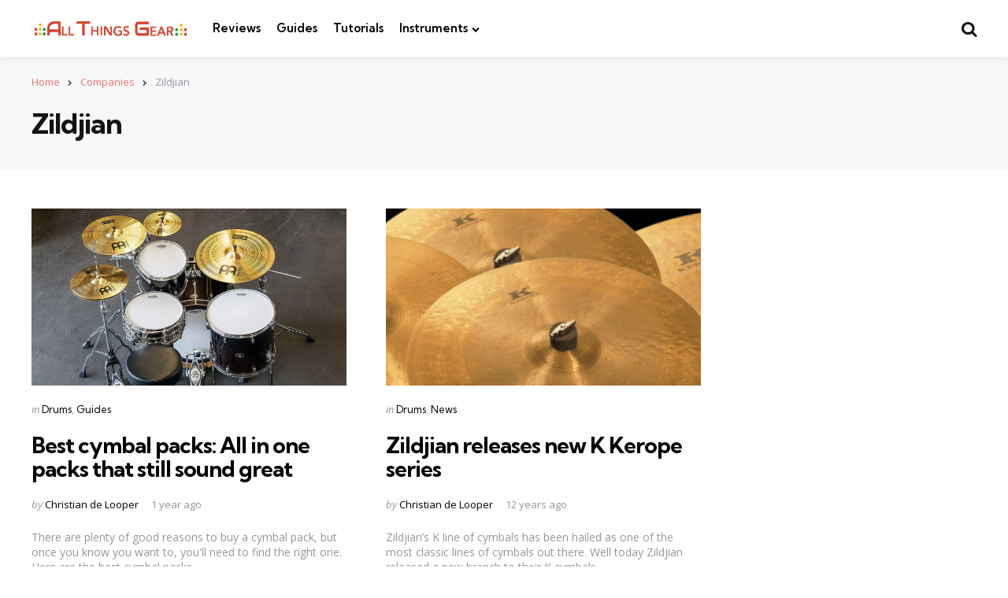

--- FILE ---
content_type: text/html; charset=UTF-8
request_url: https://allthingsgear.com/companies/zildjian/
body_size: 13080
content:
<!DOCTYPE html>
<html lang="en-US">
<head>
<meta charset="UTF-8">
<meta name="viewport" content="width=device-width, initial-scale=1.0">
<link rel="profile" href="http://gmpg.org/xfn/11">

<meta name='robots' content='index, follow, max-image-preview:large, max-snippet:-1, max-video-preview:-1' />
	<style>img:is([sizes="auto" i], [sizes^="auto," i]) { contain-intrinsic-size: 3000px 1500px }</style>
	
	<!-- This site is optimized with the Yoast SEO Premium plugin v26.8 (Yoast SEO v26.8) - https://yoast.com/product/yoast-seo-premium-wordpress/ -->
	<title>Zildjian Archives - All Things Gear</title>
	<link rel="canonical" href="https://allthingsgear.com/companies/zildjian/" />
	<meta property="og:locale" content="en_US" />
	<meta property="og:type" content="article" />
	<meta property="og:title" content="Zildjian Archives" />
	<meta property="og:url" content="https://allthingsgear.com/companies/zildjian/" />
	<meta property="og:site_name" content="All Things Gear" />
	<meta property="og:image" content="https://allthingsgear.com/wp-content/uploads/2014/04/AllThingsGear-Full-Logo-Banner-Black-e1396995202206.png" />
	<meta property="og:image:width" content="1293" />
	<meta property="og:image:height" content="387" />
	<meta property="og:image:type" content="image/png" />
	<meta name="twitter:card" content="summary_large_image" />
	<meta name="twitter:site" content="@allthingsgear" />
	<script type="application/ld+json" class="yoast-schema-graph">{"@context":"https://schema.org","@graph":[{"@type":"CollectionPage","@id":"https://allthingsgear.com/companies/zildjian/","url":"https://allthingsgear.com/companies/zildjian/","name":"Zildjian Archives - All Things Gear","isPartOf":{"@id":"https://allthingsgear.com/#website"},"primaryImageOfPage":{"@id":"https://allthingsgear.com/companies/zildjian/#primaryimage"},"image":{"@id":"https://allthingsgear.com/companies/zildjian/#primaryimage"},"thumbnailUrl":"https://allthingsgear.com/wp-content/uploads/2019/01/meinl-hcs-cymbal-pack.jpg","breadcrumb":{"@id":"https://allthingsgear.com/companies/zildjian/#breadcrumb"},"inLanguage":"en-US"},{"@type":"ImageObject","inLanguage":"en-US","@id":"https://allthingsgear.com/companies/zildjian/#primaryimage","url":"https://allthingsgear.com/wp-content/uploads/2019/01/meinl-hcs-cymbal-pack.jpg","contentUrl":"https://allthingsgear.com/wp-content/uploads/2019/01/meinl-hcs-cymbal-pack.jpg","width":1500,"height":844,"caption":"Meinl HCS Cymbal Pack displayed in a drum setup configuration"},{"@type":"BreadcrumbList","@id":"https://allthingsgear.com/companies/zildjian/#breadcrumb","itemListElement":[{"@type":"ListItem","position":1,"name":"Home","item":"https://allthingsgear.com/"},{"@type":"ListItem","position":2,"name":"Companies","item":"https://allthingsgear.com/companies/"},{"@type":"ListItem","position":3,"name":"Zildjian"}]},{"@type":"WebSite","@id":"https://allthingsgear.com/#website","url":"https://allthingsgear.com/","name":"All Things Gear","description":"","publisher":{"@id":"https://allthingsgear.com/#organization"},"potentialAction":[{"@type":"SearchAction","target":{"@type":"EntryPoint","urlTemplate":"https://allthingsgear.com/?s={search_term_string}"},"query-input":{"@type":"PropertyValueSpecification","valueRequired":true,"valueName":"search_term_string"}}],"inLanguage":"en-US"},{"@type":"Organization","@id":"https://allthingsgear.com/#organization","name":"All Things Gear","url":"https://allthingsgear.com/","logo":{"@type":"ImageObject","inLanguage":"en-US","@id":"https://allthingsgear.com/#/schema/logo/image/","url":"https://allthingsgear.com/wp-content/uploads/2014/06/AllThingsGear-Full-Logo-Banner-Transperant.png","contentUrl":"https://allthingsgear.com/wp-content/uploads/2014/06/AllThingsGear-Full-Logo-Banner-Transperant.png","width":1267,"height":159,"caption":"All Things Gear"},"image":{"@id":"https://allthingsgear.com/#/schema/logo/image/"},"sameAs":["https://www.facebook.com/allthingsgear","https://x.com/allthingsgear"]}]}</script>
	<!-- / Yoast SEO Premium plugin. -->


<link rel='dns-prefetch' href='//www.googletagmanager.com' />
<link rel='dns-prefetch' href='//fonts.googleapis.com' />
<link rel="alternate" type="application/rss+xml" title="All Things Gear &raquo; Feed" href="https://allthingsgear.com/feed/" />
<link rel="alternate" type="application/rss+xml" title="All Things Gear &raquo; Comments Feed" href="https://allthingsgear.com/comments/feed/" />
<link rel="alternate" type="application/rss+xml" title="All Things Gear &raquo; Zildjian Category Feed" href="https://allthingsgear.com/companies/zildjian/feed/" />
<script type="text/javascript">
/* <![CDATA[ */
window._wpemojiSettings = {"baseUrl":"https:\/\/s.w.org\/images\/core\/emoji\/16.0.1\/72x72\/","ext":".png","svgUrl":"https:\/\/s.w.org\/images\/core\/emoji\/16.0.1\/svg\/","svgExt":".svg","source":{"concatemoji":"https:\/\/allthingsgear.com\/wp-includes\/js\/wp-emoji-release.min.js?ver=6.8.3"}};
/*! This file is auto-generated */
!function(s,n){var o,i,e;function c(e){try{var t={supportTests:e,timestamp:(new Date).valueOf()};sessionStorage.setItem(o,JSON.stringify(t))}catch(e){}}function p(e,t,n){e.clearRect(0,0,e.canvas.width,e.canvas.height),e.fillText(t,0,0);var t=new Uint32Array(e.getImageData(0,0,e.canvas.width,e.canvas.height).data),a=(e.clearRect(0,0,e.canvas.width,e.canvas.height),e.fillText(n,0,0),new Uint32Array(e.getImageData(0,0,e.canvas.width,e.canvas.height).data));return t.every(function(e,t){return e===a[t]})}function u(e,t){e.clearRect(0,0,e.canvas.width,e.canvas.height),e.fillText(t,0,0);for(var n=e.getImageData(16,16,1,1),a=0;a<n.data.length;a++)if(0!==n.data[a])return!1;return!0}function f(e,t,n,a){switch(t){case"flag":return n(e,"\ud83c\udff3\ufe0f\u200d\u26a7\ufe0f","\ud83c\udff3\ufe0f\u200b\u26a7\ufe0f")?!1:!n(e,"\ud83c\udde8\ud83c\uddf6","\ud83c\udde8\u200b\ud83c\uddf6")&&!n(e,"\ud83c\udff4\udb40\udc67\udb40\udc62\udb40\udc65\udb40\udc6e\udb40\udc67\udb40\udc7f","\ud83c\udff4\u200b\udb40\udc67\u200b\udb40\udc62\u200b\udb40\udc65\u200b\udb40\udc6e\u200b\udb40\udc67\u200b\udb40\udc7f");case"emoji":return!a(e,"\ud83e\udedf")}return!1}function g(e,t,n,a){var r="undefined"!=typeof WorkerGlobalScope&&self instanceof WorkerGlobalScope?new OffscreenCanvas(300,150):s.createElement("canvas"),o=r.getContext("2d",{willReadFrequently:!0}),i=(o.textBaseline="top",o.font="600 32px Arial",{});return e.forEach(function(e){i[e]=t(o,e,n,a)}),i}function t(e){var t=s.createElement("script");t.src=e,t.defer=!0,s.head.appendChild(t)}"undefined"!=typeof Promise&&(o="wpEmojiSettingsSupports",i=["flag","emoji"],n.supports={everything:!0,everythingExceptFlag:!0},e=new Promise(function(e){s.addEventListener("DOMContentLoaded",e,{once:!0})}),new Promise(function(t){var n=function(){try{var e=JSON.parse(sessionStorage.getItem(o));if("object"==typeof e&&"number"==typeof e.timestamp&&(new Date).valueOf()<e.timestamp+604800&&"object"==typeof e.supportTests)return e.supportTests}catch(e){}return null}();if(!n){if("undefined"!=typeof Worker&&"undefined"!=typeof OffscreenCanvas&&"undefined"!=typeof URL&&URL.createObjectURL&&"undefined"!=typeof Blob)try{var e="postMessage("+g.toString()+"("+[JSON.stringify(i),f.toString(),p.toString(),u.toString()].join(",")+"));",a=new Blob([e],{type:"text/javascript"}),r=new Worker(URL.createObjectURL(a),{name:"wpTestEmojiSupports"});return void(r.onmessage=function(e){c(n=e.data),r.terminate(),t(n)})}catch(e){}c(n=g(i,f,p,u))}t(n)}).then(function(e){for(var t in e)n.supports[t]=e[t],n.supports.everything=n.supports.everything&&n.supports[t],"flag"!==t&&(n.supports.everythingExceptFlag=n.supports.everythingExceptFlag&&n.supports[t]);n.supports.everythingExceptFlag=n.supports.everythingExceptFlag&&!n.supports.flag,n.DOMReady=!1,n.readyCallback=function(){n.DOMReady=!0}}).then(function(){return e}).then(function(){var e;n.supports.everything||(n.readyCallback(),(e=n.source||{}).concatemoji?t(e.concatemoji):e.wpemoji&&e.twemoji&&(t(e.twemoji),t(e.wpemoji)))}))}((window,document),window._wpemojiSettings);
/* ]]> */
</script>
<style id='wp-emoji-styles-inline-css' type='text/css'>

	img.wp-smiley, img.emoji {
		display: inline !important;
		border: none !important;
		box-shadow: none !important;
		height: 1em !important;
		width: 1em !important;
		margin: 0 0.07em !important;
		vertical-align: -0.1em !important;
		background: none !important;
		padding: 0 !important;
	}
</style>
<link rel='stylesheet' id='wp-block-library-css' href='https://allthingsgear.com/wp-includes/css/dist/block-library/style.min.css?ver=6.8.3' type='text/css' media='all' />
<style id='wp-block-library-theme-inline-css' type='text/css'>
.wp-block-audio :where(figcaption){color:#555;font-size:13px;text-align:center}.is-dark-theme .wp-block-audio :where(figcaption){color:#ffffffa6}.wp-block-audio{margin:0 0 1em}.wp-block-code{border:1px solid #ccc;border-radius:4px;font-family:Menlo,Consolas,monaco,monospace;padding:.8em 1em}.wp-block-embed :where(figcaption){color:#555;font-size:13px;text-align:center}.is-dark-theme .wp-block-embed :where(figcaption){color:#ffffffa6}.wp-block-embed{margin:0 0 1em}.blocks-gallery-caption{color:#555;font-size:13px;text-align:center}.is-dark-theme .blocks-gallery-caption{color:#ffffffa6}:root :where(.wp-block-image figcaption){color:#555;font-size:13px;text-align:center}.is-dark-theme :root :where(.wp-block-image figcaption){color:#ffffffa6}.wp-block-image{margin:0 0 1em}.wp-block-pullquote{border-bottom:4px solid;border-top:4px solid;color:currentColor;margin-bottom:1.75em}.wp-block-pullquote cite,.wp-block-pullquote footer,.wp-block-pullquote__citation{color:currentColor;font-size:.8125em;font-style:normal;text-transform:uppercase}.wp-block-quote{border-left:.25em solid;margin:0 0 1.75em;padding-left:1em}.wp-block-quote cite,.wp-block-quote footer{color:currentColor;font-size:.8125em;font-style:normal;position:relative}.wp-block-quote:where(.has-text-align-right){border-left:none;border-right:.25em solid;padding-left:0;padding-right:1em}.wp-block-quote:where(.has-text-align-center){border:none;padding-left:0}.wp-block-quote.is-large,.wp-block-quote.is-style-large,.wp-block-quote:where(.is-style-plain){border:none}.wp-block-search .wp-block-search__label{font-weight:700}.wp-block-search__button{border:1px solid #ccc;padding:.375em .625em}:where(.wp-block-group.has-background){padding:1.25em 2.375em}.wp-block-separator.has-css-opacity{opacity:.4}.wp-block-separator{border:none;border-bottom:2px solid;margin-left:auto;margin-right:auto}.wp-block-separator.has-alpha-channel-opacity{opacity:1}.wp-block-separator:not(.is-style-wide):not(.is-style-dots){width:100px}.wp-block-separator.has-background:not(.is-style-dots){border-bottom:none;height:1px}.wp-block-separator.has-background:not(.is-style-wide):not(.is-style-dots){height:2px}.wp-block-table{margin:0 0 1em}.wp-block-table td,.wp-block-table th{word-break:normal}.wp-block-table :where(figcaption){color:#555;font-size:13px;text-align:center}.is-dark-theme .wp-block-table :where(figcaption){color:#ffffffa6}.wp-block-video :where(figcaption){color:#555;font-size:13px;text-align:center}.is-dark-theme .wp-block-video :where(figcaption){color:#ffffffa6}.wp-block-video{margin:0 0 1em}:root :where(.wp-block-template-part.has-background){margin-bottom:0;margin-top:0;padding:1.25em 2.375em}
</style>
<style id='classic-theme-styles-inline-css' type='text/css'>
/*! This file is auto-generated */
.wp-block-button__link{color:#fff;background-color:#32373c;border-radius:9999px;box-shadow:none;text-decoration:none;padding:calc(.667em + 2px) calc(1.333em + 2px);font-size:1.125em}.wp-block-file__button{background:#32373c;color:#fff;text-decoration:none}
</style>
<style id='global-styles-inline-css' type='text/css'>
:root{--wp--preset--aspect-ratio--square: 1;--wp--preset--aspect-ratio--4-3: 4/3;--wp--preset--aspect-ratio--3-4: 3/4;--wp--preset--aspect-ratio--3-2: 3/2;--wp--preset--aspect-ratio--2-3: 2/3;--wp--preset--aspect-ratio--16-9: 16/9;--wp--preset--aspect-ratio--9-16: 9/16;--wp--preset--color--black: #000000;--wp--preset--color--cyan-bluish-gray: #abb8c3;--wp--preset--color--white: #ffffff;--wp--preset--color--pale-pink: #f78da7;--wp--preset--color--vivid-red: #cf2e2e;--wp--preset--color--luminous-vivid-orange: #ff6900;--wp--preset--color--luminous-vivid-amber: #fcb900;--wp--preset--color--light-green-cyan: #7bdcb5;--wp--preset--color--vivid-green-cyan: #00d084;--wp--preset--color--pale-cyan-blue: #8ed1fc;--wp--preset--color--vivid-cyan-blue: #0693e3;--wp--preset--color--vivid-purple: #9b51e0;--wp--preset--color--primary-theme-color: #F3726c;--wp--preset--color--secondary-theme-color: #3295b4;--wp--preset--color--tertiary-theme-color: #a6d6c0;--wp--preset--color--quaternary-theme-color: #00677b;--wp--preset--color--quinary-theme-color: #cb1c68;--wp--preset--color--very-dark-grey: #131315;--wp--preset--color--dark-grey: #45464b;--wp--preset--color--medium-grey: #94979e;--wp--preset--color--light-grey: #cfd0d2;--wp--preset--color--very-light-grey: #f2f2f3;--wp--preset--gradient--vivid-cyan-blue-to-vivid-purple: linear-gradient(135deg,rgba(6,147,227,1) 0%,rgb(155,81,224) 100%);--wp--preset--gradient--light-green-cyan-to-vivid-green-cyan: linear-gradient(135deg,rgb(122,220,180) 0%,rgb(0,208,130) 100%);--wp--preset--gradient--luminous-vivid-amber-to-luminous-vivid-orange: linear-gradient(135deg,rgba(252,185,0,1) 0%,rgba(255,105,0,1) 100%);--wp--preset--gradient--luminous-vivid-orange-to-vivid-red: linear-gradient(135deg,rgba(255,105,0,1) 0%,rgb(207,46,46) 100%);--wp--preset--gradient--very-light-gray-to-cyan-bluish-gray: linear-gradient(135deg,rgb(238,238,238) 0%,rgb(169,184,195) 100%);--wp--preset--gradient--cool-to-warm-spectrum: linear-gradient(135deg,rgb(74,234,220) 0%,rgb(151,120,209) 20%,rgb(207,42,186) 40%,rgb(238,44,130) 60%,rgb(251,105,98) 80%,rgb(254,248,76) 100%);--wp--preset--gradient--blush-light-purple: linear-gradient(135deg,rgb(255,206,236) 0%,rgb(152,150,240) 100%);--wp--preset--gradient--blush-bordeaux: linear-gradient(135deg,rgb(254,205,165) 0%,rgb(254,45,45) 50%,rgb(107,0,62) 100%);--wp--preset--gradient--luminous-dusk: linear-gradient(135deg,rgb(255,203,112) 0%,rgb(199,81,192) 50%,rgb(65,88,208) 100%);--wp--preset--gradient--pale-ocean: linear-gradient(135deg,rgb(255,245,203) 0%,rgb(182,227,212) 50%,rgb(51,167,181) 100%);--wp--preset--gradient--electric-grass: linear-gradient(135deg,rgb(202,248,128) 0%,rgb(113,206,126) 100%);--wp--preset--gradient--midnight: linear-gradient(135deg,rgb(2,3,129) 0%,rgb(40,116,252) 100%);--wp--preset--font-size--small: 13px;--wp--preset--font-size--medium: 20px;--wp--preset--font-size--large: 36px;--wp--preset--font-size--x-large: 42px;--wp--preset--spacing--20: 0.44rem;--wp--preset--spacing--30: 0.67rem;--wp--preset--spacing--40: 1rem;--wp--preset--spacing--50: 1.5rem;--wp--preset--spacing--60: 2.25rem;--wp--preset--spacing--70: 3.38rem;--wp--preset--spacing--80: 5.06rem;--wp--preset--shadow--natural: 6px 6px 9px rgba(0, 0, 0, 0.2);--wp--preset--shadow--deep: 12px 12px 50px rgba(0, 0, 0, 0.4);--wp--preset--shadow--sharp: 6px 6px 0px rgba(0, 0, 0, 0.2);--wp--preset--shadow--outlined: 6px 6px 0px -3px rgba(255, 255, 255, 1), 6px 6px rgba(0, 0, 0, 1);--wp--preset--shadow--crisp: 6px 6px 0px rgba(0, 0, 0, 1);}:where(.is-layout-flex){gap: 0.5em;}:where(.is-layout-grid){gap: 0.5em;}body .is-layout-flex{display: flex;}.is-layout-flex{flex-wrap: wrap;align-items: center;}.is-layout-flex > :is(*, div){margin: 0;}body .is-layout-grid{display: grid;}.is-layout-grid > :is(*, div){margin: 0;}:where(.wp-block-columns.is-layout-flex){gap: 2em;}:where(.wp-block-columns.is-layout-grid){gap: 2em;}:where(.wp-block-post-template.is-layout-flex){gap: 1.25em;}:where(.wp-block-post-template.is-layout-grid){gap: 1.25em;}.has-black-color{color: var(--wp--preset--color--black) !important;}.has-cyan-bluish-gray-color{color: var(--wp--preset--color--cyan-bluish-gray) !important;}.has-white-color{color: var(--wp--preset--color--white) !important;}.has-pale-pink-color{color: var(--wp--preset--color--pale-pink) !important;}.has-vivid-red-color{color: var(--wp--preset--color--vivid-red) !important;}.has-luminous-vivid-orange-color{color: var(--wp--preset--color--luminous-vivid-orange) !important;}.has-luminous-vivid-amber-color{color: var(--wp--preset--color--luminous-vivid-amber) !important;}.has-light-green-cyan-color{color: var(--wp--preset--color--light-green-cyan) !important;}.has-vivid-green-cyan-color{color: var(--wp--preset--color--vivid-green-cyan) !important;}.has-pale-cyan-blue-color{color: var(--wp--preset--color--pale-cyan-blue) !important;}.has-vivid-cyan-blue-color{color: var(--wp--preset--color--vivid-cyan-blue) !important;}.has-vivid-purple-color{color: var(--wp--preset--color--vivid-purple) !important;}.has-black-background-color{background-color: var(--wp--preset--color--black) !important;}.has-cyan-bluish-gray-background-color{background-color: var(--wp--preset--color--cyan-bluish-gray) !important;}.has-white-background-color{background-color: var(--wp--preset--color--white) !important;}.has-pale-pink-background-color{background-color: var(--wp--preset--color--pale-pink) !important;}.has-vivid-red-background-color{background-color: var(--wp--preset--color--vivid-red) !important;}.has-luminous-vivid-orange-background-color{background-color: var(--wp--preset--color--luminous-vivid-orange) !important;}.has-luminous-vivid-amber-background-color{background-color: var(--wp--preset--color--luminous-vivid-amber) !important;}.has-light-green-cyan-background-color{background-color: var(--wp--preset--color--light-green-cyan) !important;}.has-vivid-green-cyan-background-color{background-color: var(--wp--preset--color--vivid-green-cyan) !important;}.has-pale-cyan-blue-background-color{background-color: var(--wp--preset--color--pale-cyan-blue) !important;}.has-vivid-cyan-blue-background-color{background-color: var(--wp--preset--color--vivid-cyan-blue) !important;}.has-vivid-purple-background-color{background-color: var(--wp--preset--color--vivid-purple) !important;}.has-black-border-color{border-color: var(--wp--preset--color--black) !important;}.has-cyan-bluish-gray-border-color{border-color: var(--wp--preset--color--cyan-bluish-gray) !important;}.has-white-border-color{border-color: var(--wp--preset--color--white) !important;}.has-pale-pink-border-color{border-color: var(--wp--preset--color--pale-pink) !important;}.has-vivid-red-border-color{border-color: var(--wp--preset--color--vivid-red) !important;}.has-luminous-vivid-orange-border-color{border-color: var(--wp--preset--color--luminous-vivid-orange) !important;}.has-luminous-vivid-amber-border-color{border-color: var(--wp--preset--color--luminous-vivid-amber) !important;}.has-light-green-cyan-border-color{border-color: var(--wp--preset--color--light-green-cyan) !important;}.has-vivid-green-cyan-border-color{border-color: var(--wp--preset--color--vivid-green-cyan) !important;}.has-pale-cyan-blue-border-color{border-color: var(--wp--preset--color--pale-cyan-blue) !important;}.has-vivid-cyan-blue-border-color{border-color: var(--wp--preset--color--vivid-cyan-blue) !important;}.has-vivid-purple-border-color{border-color: var(--wp--preset--color--vivid-purple) !important;}.has-vivid-cyan-blue-to-vivid-purple-gradient-background{background: var(--wp--preset--gradient--vivid-cyan-blue-to-vivid-purple) !important;}.has-light-green-cyan-to-vivid-green-cyan-gradient-background{background: var(--wp--preset--gradient--light-green-cyan-to-vivid-green-cyan) !important;}.has-luminous-vivid-amber-to-luminous-vivid-orange-gradient-background{background: var(--wp--preset--gradient--luminous-vivid-amber-to-luminous-vivid-orange) !important;}.has-luminous-vivid-orange-to-vivid-red-gradient-background{background: var(--wp--preset--gradient--luminous-vivid-orange-to-vivid-red) !important;}.has-very-light-gray-to-cyan-bluish-gray-gradient-background{background: var(--wp--preset--gradient--very-light-gray-to-cyan-bluish-gray) !important;}.has-cool-to-warm-spectrum-gradient-background{background: var(--wp--preset--gradient--cool-to-warm-spectrum) !important;}.has-blush-light-purple-gradient-background{background: var(--wp--preset--gradient--blush-light-purple) !important;}.has-blush-bordeaux-gradient-background{background: var(--wp--preset--gradient--blush-bordeaux) !important;}.has-luminous-dusk-gradient-background{background: var(--wp--preset--gradient--luminous-dusk) !important;}.has-pale-ocean-gradient-background{background: var(--wp--preset--gradient--pale-ocean) !important;}.has-electric-grass-gradient-background{background: var(--wp--preset--gradient--electric-grass) !important;}.has-midnight-gradient-background{background: var(--wp--preset--gradient--midnight) !important;}.has-small-font-size{font-size: var(--wp--preset--font-size--small) !important;}.has-medium-font-size{font-size: var(--wp--preset--font-size--medium) !important;}.has-large-font-size{font-size: var(--wp--preset--font-size--large) !important;}.has-x-large-font-size{font-size: var(--wp--preset--font-size--x-large) !important;}
:where(.wp-block-post-template.is-layout-flex){gap: 1.25em;}:where(.wp-block-post-template.is-layout-grid){gap: 1.25em;}
:where(.wp-block-columns.is-layout-flex){gap: 2em;}:where(.wp-block-columns.is-layout-grid){gap: 2em;}
:root :where(.wp-block-pullquote){font-size: 1.5em;line-height: 1.6;}
</style>
<link rel='stylesheet' id='contact-form-7-css' href='https://allthingsgear.com/wp-content/plugins/contact-form-7/includes/css/styles.css?ver=6.1.4' type='text/css' media='all' />
<link rel='stylesheet' id='lets-review-api-css' href='https://allthingsgear.com/wp-content/plugins/lets-review/assets/css/style-api.min.css?ver=3.4.3' type='text/css' media='all' />
<link rel='stylesheet' id='font-awesome-css' href='https://allthingsgear.com/wp-content/plugins/lets-review/assets/fonts/fontawesome/css/fontawesome.min.css?ver=3.4.3' type='text/css' media='all' />
<link rel='stylesheet' id='font-awesome-regular-css' href='https://allthingsgear.com/wp-content/plugins/lets-review/assets/fonts/fontawesome/css/regular.min.css?ver=3.4.3' type='text/css' media='all' />
<link rel='stylesheet' id='font-awesome-solid-css' href='https://allthingsgear.com/wp-content/plugins/lets-review/assets/fonts/fontawesome/css/solid.min.css?ver=3.4.3' type='text/css' media='all' />
<link rel='stylesheet' id='wp-components-css' href='https://allthingsgear.com/wp-includes/css/dist/components/style.min.css?ver=6.8.3' type='text/css' media='all' />
<link rel='stylesheet' id='godaddy-styles-css' href='https://allthingsgear.com/wp-content/mu-plugins/vendor/wpex/godaddy-launch/includes/Dependencies/GoDaddy/Styles/build/latest.css?ver=2.0.2' type='text/css' media='all' />
<link rel='stylesheet' id='normalize-css' href='https://allthingsgear.com/wp-content/themes/mura/css/normalize.css?ver=1.0.0' type='text/css' media='all' />
<link rel='stylesheet' id='fontello-css' href='https://allthingsgear.com/wp-content/themes/mura/css/fontello/css/fontello.css' type='text/css' media='all' />
<link rel='stylesheet' id='mura-google-font-kumbh-css' href='https://fonts.googleapis.com/css2?family=Kumbh+Sans%3Awght%40300%3B400%3B600%3B700&#038;display=swap&#038;ver=1.0.0' type='text/css' media='all' />
<link rel='stylesheet' id='mura-google-font-opensans-css' href='https://fonts.googleapis.com/css2?family=Open+Sans%3Aital%2Cwght%400%2C400%3B0%2C600%3B0%2C700%3B1%2C400%3B1%2C700&#038;display=swap&#038;ver=1.0.0' type='text/css' media='all' />
<link rel='stylesheet' id='mura-core-style-css' href='https://allthingsgear.com/wp-content/themes/mura/style.css?ver=1.7.0' type='text/css' media='all' />
<link rel='stylesheet' id='mura-theme-style-css' href='https://allthingsgear.com/wp-content/themes/mura/css/mura.css?ver=1.2.0' type='text/css' media='all' />
<link rel='stylesheet' id='mura-gutenberg-css' href='https://allthingsgear.com/wp-content/themes/mura/css/gutenberg.css?ver=1.0.0' type='text/css' media='all' />
<link rel='stylesheet' id='flick-css' href='https://allthingsgear.com/wp-content/plugins/mailchimp/assets/css/flick/flick.css?ver=2.0.1' type='text/css' media='all' />
<link rel='stylesheet' id='mailchimp_sf_main_css-css' href='https://allthingsgear.com/wp-content/plugins/mailchimp/assets/css/frontend.css?ver=2.0.1' type='text/css' media='all' />
<script type="text/javascript" src="https://allthingsgear.com/wp-includes/js/jquery/jquery.min.js?ver=3.7.1" id="jquery-core-js"></script>
<script type="text/javascript" src="https://allthingsgear.com/wp-includes/js/jquery/jquery-migrate.min.js?ver=3.4.1" id="jquery-migrate-js"></script>
<script type="text/javascript" src="https://allthingsgear.com/wp-content/themes/mura/js/main.js?ver=1.0.0" id="mura-main-js"></script>

<!-- Google tag (gtag.js) snippet added by Site Kit -->
<!-- Google Analytics snippet added by Site Kit -->
<script type="text/javascript" src="https://www.googletagmanager.com/gtag/js?id=G-Y3JFGQTTFC" id="google_gtagjs-js" async></script>
<script type="text/javascript" id="google_gtagjs-js-after">
/* <![CDATA[ */
window.dataLayer = window.dataLayer || [];function gtag(){dataLayer.push(arguments);}
gtag("set","linker",{"domains":["allthingsgear.com"]});
gtag("js", new Date());
gtag("set", "developer_id.dZTNiMT", true);
gtag("config", "G-Y3JFGQTTFC");
/* ]]> */
</script>
<link rel="https://api.w.org/" href="https://allthingsgear.com/wp-json/" /><link rel="alternate" title="JSON" type="application/json" href="https://allthingsgear.com/wp-json/wp/v2/categories/274" /><link rel="EditURI" type="application/rsd+xml" title="RSD" href="https://allthingsgear.com/xmlrpc.php?rsd" />
<meta name="generator" content="WordPress 6.8.3" />
<meta name="generator" content="Site Kit by Google 1.171.0" /><style type="text/css">.recentcomments a{display:inline !important;padding:0 !important;margin:0 !important;}</style><style type="text/css" id="mura-custom-css-vars">
:root {
--toggle-icon-color:#0c0c0c;
}
</style>
<link rel="icon" href="https://allthingsgear.com/wp-content/uploads/2022/09/AllThingsGear-Full-Logo-Banner-e1664228249886-65x65.png" sizes="32x32" />
<link rel="icon" href="https://allthingsgear.com/wp-content/uploads/2022/09/AllThingsGear-Full-Logo-Banner-e1664228249886.png" sizes="192x192" />
<link rel="apple-touch-icon" href="https://allthingsgear.com/wp-content/uploads/2022/09/AllThingsGear-Full-Logo-Banner-e1664228249886.png" />
<meta name="msapplication-TileImage" content="https://allthingsgear.com/wp-content/uploads/2022/09/AllThingsGear-Full-Logo-Banner-e1664228249886.png" />
</head>

<body class="archive category category-zildjian category-274 wp-custom-logo wp-embed-responsive wp-theme-mura has-sidebar has-sticky-nav has-sticky-nav-mobile has-backtotop has-tfm-breadcrumbs">
	
	<!-- toggle sidebar overlay -->
	<div class="body-fade menu-overlay"></div>
	<div class="body-fade search-overlay"></div>

	
	<header id="site-header" class="site-header logo-left-menu-right sticky-nav sticky-mobile-nav has-toggle-search has-toggle-cart has-primary-nav">

		<div class="mobile-header">

			<div class="header-section header-left">

			<div class="toggle toggle-menu mobile-toggle"><span><i class="icon-menu-1"></i></span><span class="screen-reader-text">Menu</span></div>
			</div>

			<div class="site-logo faux-heading"><a href="https://allthingsgear.com" rel="home"><img src="https://allthingsgear.com/wp-content/uploads/2014/06/AllThingsGear-Full-Logo-Banner-Transperant.png" alt="All Things Gear" class="custom-logo" width="200" /></a></div>
			<div class="header-section header-right">

			<div class="toggle toggle-cart mobile-toggle"></div><div class="toggle toggle-search mobile-toggle"><span><i class="icon-search"></i></span><span class="screen-reader-text">Search</span></div>
			</div>

		</div>

		<div class="header-layout-wrapper">

			<div class="header-section header-left">

<div class="toggle toggle-menu hidden"><span><i class="icon-menu-1"></i></span><span class="screen-reader-text">Menu</span></div>
<div class="site-logo faux-heading"><a href="https://allthingsgear.com" rel="home"><img src="https://allthingsgear.com/wp-content/uploads/2014/06/AllThingsGear-Full-Logo-Banner-Transperant.png" alt="All Things Gear" class="custom-logo" width="200" /></a><span class="screen-reader-text">All Things Gear</span></div>


	<div class="primary-menu-container">

	    <nav class="primary-menu-wrapper"><ul id="primary-menu" class="primary-menu"><li id="menu-item-9881" class="menu-item menu-item-type-taxonomy menu-item-object-category menu-item-9881"><a href="https://allthingsgear.com/reviews/">Reviews</a></li>
<li id="menu-item-9882" class="menu-item menu-item-type-taxonomy menu-item-object-category menu-item-9882"><a href="https://allthingsgear.com/guides/">Guides</a></li>
<li id="menu-item-9883" class="menu-item menu-item-type-taxonomy menu-item-object-category menu-item-9883"><a href="https://allthingsgear.com/tutorials/">Tutorials</a></li>
<li id="menu-item-9884" class="menu-item menu-item-type-custom menu-item-object-custom menu-item-home menu-item-has-children menu-item-9884"><a href="https://allthingsgear.com">Instruments</a>
<ul class="sub-menu">
	<li id="menu-item-662" class="drums menu-item menu-item-type-taxonomy menu-item-object-category menu-item-662"><a href="https://allthingsgear.com/drums/">Drums</a></li>
	<li id="menu-item-663" class="guitar menu-item menu-item-type-taxonomy menu-item-object-category menu-item-663"><a href="https://allthingsgear.com/guitar/">Guitar</a></li>
	<li id="menu-item-666" class="recording menu-item menu-item-type-taxonomy menu-item-object-category menu-item-666"><a href="https://allthingsgear.com/recording/">Recording</a></li>
	<li id="menu-item-661" class="bass menu-item menu-item-type-taxonomy menu-item-object-category menu-item-661"><a href="https://allthingsgear.com/bass/">Bass</a></li>
	<li id="menu-item-664" class="keyboard menu-item menu-item-type-taxonomy menu-item-object-category menu-item-664"><a href="https://allthingsgear.com/keyboard/">Keyboard</a></li>
	<li id="menu-item-665" class="livesound menu-item menu-item-type-taxonomy menu-item-object-category menu-item-665"><a href="https://allthingsgear.com/live-sound/">Live Sound</a></li>
</ul>
</li>
</ul></nav>
	</div>

	
</div>

	<div class="header-section header-right">

		
		
		
	<div class="toggle toggle-cart"></div>		 
	<div class="toggle toggle-search"><span><i class="icon-search"></i></span><span class="screen-reader-text">Search</span></div>
	
</div>
		</div>

	</header>

	
	
<aside id="toggle-search-sidebar" class="toggle-sidebar sidebar site-search" aria-label="Search Sidebar">
	<div class="toggle-sidebar-header">
		<div class="close-menu"><span><i class="icon-cancel"></i></span><span class="close">close</span></div>
	</div>

		

<form role="search" method="get" class="search-form" action="https://allthingsgear.com/">
	<label for="search-form-697d5536646a1">
		<span class="screen-reader-text">Search for:</span>
	</label>
	<input type="search" id="search-form-697d5536646a1" class="search-field" placeholder="Search..." value="" name="s" />
	<button type="submit" class="search-submit"><i class="icon-search"></i><span class="screen-reader-text">Search</span></button>
</form>
<section id="text-24" class="widget widget_text"><h3 class="widget-title">Follow All Things Gear!</h3>			<div class="textwidget"><center><a href="https://facebook.com/AllThingsGear"><img src="https://allthingsgear.com/wp-content/uploads/2013/07/facebookicon-e1403308101157.gif"
          alt="Facebook"
          style="padding:2px;"
          height="50"></a><a
        href="https://twitter.com/AllThingsGear"><img
          src="https://allthingsgear.com/wp-content/uploads/2013/07/twittericon-e1403308125872.png"
          alt="Twitter"
          style="padding:2px;"
          height="50"></a><a
        href="https://plus.google.com/+Allthingsgear/posts"><img
          src="https://allthingsgear.com/wp-content/uploads/2013/07/google+icon-e1403308266244.png"
          alt="Google+"
          style="padding:2px;"
          height="50"></a><a
        href="https://www.youtube.com/channel/UCT6T4UP243LrlE-RruXirIA"><img
          src="https://allthingsgear.com/wp-content/uploads/2013/07/youtubeicon-e1403308307891.png"
          alt="YouTube"
          style="padding:2px;"
          height="50"></a><a
        href="https://allthingsgear.com/feed/"><img
          src="https://allthingsgear.com/wp-content/uploads/2014/05/rss_icon-e1403308346686.png"
          alt="Feed"
          style="padding:2px;"
          height="50"></a></center></div>
		</section>
		<section id="recent-posts-2" class="widget widget_recent_entries">
		<h3 class="widget-title">Recent Posts</h3>
		<ul>
											<li>
					<a href="https://allthingsgear.com/namm-2026-the-korg-phase8-is-a-hybrid-kalimba-with-digital-controls/">NAMM 2026: The Korg Phase8 is a hybrid kalimba with digital controls</a>
									</li>
											<li>
					<a href="https://allthingsgear.com/namm-2026-korg-kaoss-pad-v-a-unique-instrument-for-creating-electronic-music/">NAMM 2026: Korg Kaoss Pad V, a unique instrument for creating electronic music</a>
									</li>
											<li>
					<a href="https://allthingsgear.com/namm-2026-fender-studio-products/">NAMM 2026: Fender Studio Products &#8211; A DAW, audio interfaces, and controller!</a>
									</li>
											<li>
					<a href="https://allthingsgear.com/namm-2026-polyend-endless-text-your-effects/">NAMM 2026: Polyend Endless &#8211; text your effects!</a>
									</li>
											<li>
					<a href="https://allthingsgear.com/the-latest-release-from-kurzweil-the-sp8-is-tailor-made-for-performance/">The latest release from Kurzweil, the SP8, is tailor-made for performance</a>
									</li>
					</ul>

		</section><section id="text-19" class="widget widget_text">			<div class="textwidget"><center><script async src="//pagead2.googlesyndication.com/pagead/js/adsbygoogle.js"></script>
<!-- Right Banner -->
<ins class="adsbygoogle"
     style="display:inline-block;width:160px;height:600px"
     data-ad-client="ca-pub-6990851354649181"
     data-ad-slot="2721982222"></ins>
<script>
(adsbygoogle = window.adsbygoogle || []).push({});
</script></center></div>
		</section><section id="recent-comments-3" class="widget widget_recent_comments"><h3 class="widget-title">Recent Comments</h3><ul id="recentcomments"><li class="recentcomments"><span class="comment-author-link">northjerseydan</span> on <a href="https://allthingsgear.com/presonus-faderport-2018-review/#comment-1157">PreSonus FaderPort (2018) DAW controller review</a></li><li class="recentcomments"><span class="comment-author-link">Fastguitars</span> on <a href="https://allthingsgear.com/sound-devices-mixpre-10m-review/#comment-1156">Sound Devices MixPre-10M audio interface review</a></li><li class="recentcomments"><span class="comment-author-link"><a href="http://www.janomix.com" class="url" rel="ugc external nofollow">Alejandro Suazo</a></span> on <a href="https://allthingsgear.com/presonus-studio-one-4-review-could-this-be-the-daw-to-beat-in-2018/#comment-1155">PreSonus Studio One 4 review: Is this be the DAW to beat in 2018?</a></li><li class="recentcomments"><span class="comment-author-link">Derek Sasaki</span> on <a href="https://allthingsgear.com/mackie-big-knob-passive-giveaway/#comment-1154">Mackie Big Knob Passive Giveaway</a></li><li class="recentcomments"><span class="comment-author-link">Christian de Looper</span> on <a href="https://allthingsgear.com/mackie-big-knob-passive-giveaway/#comment-1153">Mackie Big Knob Passive Giveaway</a></li></ul></section><section id="text-20" class="widget widget_text">			<div class="textwidget"><center><script async src="//pagead2.googlesyndication.com/pagead/js/adsbygoogle.js"></script>
<!-- Right Banner -->
<ins class="adsbygoogle"
     style="display:inline-block;width:160px;height:600px"
     data-ad-client="ca-pub-6990851354649181"
     data-ad-slot="2721982222"></ins>
<script>
(adsbygoogle = window.adsbygoogle || []).push({});
</script></center></div>
		</section><section id="tag_cloud-4" class="widget widget_tag_cloud"><h3 class="widget-title">Tags</h3><div class="tagcloud"><a href="https://allthingsgear.com/tag/akg/" class="tag-cloud-link tag-link-545 tag-link-position-1" style="font-size: 8.6885245901639pt;" aria-label="AKG (16 items)">AKG</a>
<a href="https://allthingsgear.com/tag/arturia/" class="tag-cloud-link tag-link-597 tag-link-position-2" style="font-size: 8.6885245901639pt;" aria-label="Arturia (16 items)">Arturia</a>
<a href="https://allthingsgear.com/tag/audio-interface/" class="tag-cloud-link tag-link-887 tag-link-position-3" style="font-size: 15.573770491803pt;" aria-label="Audio Interface (33 items)">Audio Interface</a>
<a href="https://allthingsgear.com/tag/bass-2/" class="tag-cloud-link tag-link-44 tag-link-position-4" style="font-size: 9.3770491803279pt;" aria-label="bass (17 items)">bass</a>
<a href="https://allthingsgear.com/tag/behringer/" class="tag-cloud-link tag-link-605 tag-link-position-5" style="font-size: 10.754098360656pt;" aria-label="Behringer (20 items)">Behringer</a>
<a href="https://allthingsgear.com/tag/boss/" class="tag-cloud-link tag-link-609 tag-link-position-6" style="font-size: 12.819672131148pt;" aria-label="Boss (25 items)">Boss</a>
<a href="https://allthingsgear.com/tag/compressor/" class="tag-cloud-link tag-link-81 tag-link-position-7" style="font-size: 11.672131147541pt;" aria-label="compressor (22 items)">compressor</a>
<a href="https://allthingsgear.com/tag/daw/" class="tag-cloud-link tag-link-151 tag-link-position-8" style="font-size: 11.672131147541pt;" aria-label="daw (22 items)">daw</a>
<a href="https://allthingsgear.com/tag/delay/" class="tag-cloud-link tag-link-308 tag-link-position-9" style="font-size: 10.295081967213pt;" aria-label="Delay (19 items)">Delay</a>
<a href="https://allthingsgear.com/tag/effects-pedals/" class="tag-cloud-link tag-link-1589 tag-link-position-10" style="font-size: 8.6885245901639pt;" aria-label="effects pedals (16 items)">effects pedals</a>
<a href="https://allthingsgear.com/tag/electro-harmonix/" class="tag-cloud-link tag-link-639 tag-link-position-11" style="font-size: 12.819672131148pt;" aria-label="Electro-Harmonix (25 items)">Electro-Harmonix</a>
<a href="https://allthingsgear.com/tag/fender/" class="tag-cloud-link tag-link-656 tag-link-position-12" style="font-size: 19.475409836066pt;" aria-label="Fender (49 items)">Fender</a>
<a href="https://allthingsgear.com/tag/guitar-2/" class="tag-cloud-link tag-link-63 tag-link-position-13" style="font-size: 22pt;" aria-label="guitar (64 items)">guitar</a>
<a href="https://allthingsgear.com/tag/guitar-pedal/" class="tag-cloud-link tag-link-1140 tag-link-position-14" style="font-size: 8pt;" aria-label="guitar pedal (15 items)">guitar pedal</a>
<a href="https://allthingsgear.com/tag/guitar-pedals/" class="tag-cloud-link tag-link-1588 tag-link-position-15" style="font-size: 14.426229508197pt;" aria-label="guitar pedals (29 items)">guitar pedals</a>
<a href="https://allthingsgear.com/tag/ibanez/" class="tag-cloud-link tag-link-1157 tag-link-position-16" style="font-size: 9.3770491803279pt;" aria-label="ibanez (17 items)">ibanez</a>
<a href="https://allthingsgear.com/tag/ik-multimedia/" class="tag-cloud-link tag-link-675 tag-link-position-17" style="font-size: 12.131147540984pt;" aria-label="IK Multimedia (23 items)">IK Multimedia</a>
<a href="https://allthingsgear.com/tag/interface/" class="tag-cloud-link tag-link-32 tag-link-position-18" style="font-size: 11.213114754098pt;" aria-label="interface (21 items)">interface</a>
<a href="https://allthingsgear.com/tag/izotope/" class="tag-cloud-link tag-link-1045 tag-link-position-19" style="font-size: 8.6885245901639pt;" aria-label="iZotope (16 items)">iZotope</a>
<a href="https://allthingsgear.com/tag/keyboard-2/" class="tag-cloud-link tag-link-326 tag-link-position-20" style="font-size: 11.213114754098pt;" aria-label="keyboard (21 items)">keyboard</a>
<a href="https://allthingsgear.com/tag/mackie/" class="tag-cloud-link tag-link-689 tag-link-position-21" style="font-size: 8.6885245901639pt;" aria-label="Mackie (16 items)">Mackie</a>
<a href="https://allthingsgear.com/tag/microphone/" class="tag-cloud-link tag-link-76 tag-link-position-22" style="font-size: 16.491803278689pt;" aria-label="microphone (36 items)">microphone</a>
<a href="https://allthingsgear.com/tag/microphones/" class="tag-cloud-link tag-link-1250 tag-link-position-23" style="font-size: 11.213114754098pt;" aria-label="microphones (21 items)">microphones</a>
<a href="https://allthingsgear.com/tag/midi/" class="tag-cloud-link tag-link-102 tag-link-position-24" style="font-size: 13.967213114754pt;" aria-label="MIDI (28 items)">MIDI</a>
<a href="https://allthingsgear.com/tag/mxr/" class="tag-cloud-link tag-link-1453 tag-link-position-25" style="font-size: 10.295081967213pt;" aria-label="MXR (19 items)">MXR</a>
<a href="https://allthingsgear.com/tag/namm/" class="tag-cloud-link tag-link-18 tag-link-position-26" style="font-size: 13.967213114754pt;" aria-label="NAMM (28 items)">NAMM</a>
<a href="https://allthingsgear.com/tag/namm-2019/" class="tag-cloud-link tag-link-1158 tag-link-position-27" style="font-size: 10.295081967213pt;" aria-label="namm 2019 (19 items)">namm 2019</a>
<a href="https://allthingsgear.com/tag/namm-2020/" class="tag-cloud-link tag-link-1539 tag-link-position-28" style="font-size: 11.213114754098pt;" aria-label="namm 2020 (21 items)">namm 2020</a>
<a href="https://allthingsgear.com/tag/namm-2021/" class="tag-cloud-link tag-link-1930 tag-link-position-29" style="font-size: 11.672131147541pt;" aria-label="namm 2021 (22 items)">namm 2021</a>
<a href="https://allthingsgear.com/tag/pedal/" class="tag-cloud-link tag-link-42 tag-link-position-30" style="font-size: 14.426229508197pt;" aria-label="pedal (29 items)">pedal</a>
<a href="https://allthingsgear.com/tag/plugin/" class="tag-cloud-link tag-link-551 tag-link-position-31" style="font-size: 20.622950819672pt;" aria-label="Plugin (55 items)">Plugin</a>
<a href="https://allthingsgear.com/tag/plugins/" class="tag-cloud-link tag-link-190 tag-link-position-32" style="font-size: 12.131147540984pt;" aria-label="plugins (23 items)">plugins</a>
<a href="https://allthingsgear.com/tag/presonus/" class="tag-cloud-link tag-link-729 tag-link-position-33" style="font-size: 15.344262295082pt;" aria-label="Presonus (32 items)">Presonus</a>
<a href="https://allthingsgear.com/tag/recording-2/" class="tag-cloud-link tag-link-180 tag-link-position-34" style="font-size: 20.622950819672pt;" aria-label="recording (55 items)">recording</a>
<a href="https://allthingsgear.com/tag/reverb/" class="tag-cloud-link tag-link-857 tag-link-position-35" style="font-size: 11.672131147541pt;" aria-label="Reverb (22 items)">Reverb</a>
<a href="https://allthingsgear.com/tag/review/" class="tag-cloud-link tag-link-310 tag-link-position-36" style="font-size: 11.213114754098pt;" aria-label="Review (21 items)">Review</a>
<a href="https://allthingsgear.com/tag/roland/" class="tag-cloud-link tag-link-1065 tag-link-position-37" style="font-size: 11.213114754098pt;" aria-label="roland (21 items)">roland</a>
<a href="https://allthingsgear.com/tag/software/" class="tag-cloud-link tag-link-1271 tag-link-position-38" style="font-size: 9.8360655737705pt;" aria-label="software (18 items)">software</a>
<a href="https://allthingsgear.com/tag/solid-state-logic/" class="tag-cloud-link tag-link-1019 tag-link-position-39" style="font-size: 8.6885245901639pt;" aria-label="solid state logic (16 items)">solid state logic</a>
<a href="https://allthingsgear.com/tag/synth/" class="tag-cloud-link tag-link-38 tag-link-position-40" style="font-size: 13.27868852459pt;" aria-label="synth (26 items)">synth</a>
<a href="https://allthingsgear.com/tag/synthesizer/" class="tag-cloud-link tag-link-254 tag-link-position-41" style="font-size: 15.803278688525pt;" aria-label="synthesizer (34 items)">synthesizer</a>
<a href="https://allthingsgear.com/tag/tc-electronic/" class="tag-cloud-link tag-link-779 tag-link-position-42" style="font-size: 8.6885245901639pt;" aria-label="TC Electronic (16 items)">TC Electronic</a>
<a href="https://allthingsgear.com/tag/universal-audio/" class="tag-cloud-link tag-link-788 tag-link-position-43" style="font-size: 9.3770491803279pt;" aria-label="Universal Audio (17 items)">Universal Audio</a>
<a href="https://allthingsgear.com/tag/warm-audio/" class="tag-cloud-link tag-link-1160 tag-link-position-44" style="font-size: 12.131147540984pt;" aria-label="warm audio (23 items)">warm audio</a>
<a href="https://allthingsgear.com/tag/yamaha/" class="tag-cloud-link tag-link-1010 tag-link-position-45" style="font-size: 8.6885245901639pt;" aria-label="Yamaha (16 items)">Yamaha</a></div>
</section><section id="text-21" class="widget widget_text">			<div class="textwidget"><center><script async src="//pagead2.googlesyndication.com/pagead/js/adsbygoogle.js"></script>
<!-- Right Banner -->
<ins class="adsbygoogle"
     style="display:inline-block;width:160px;height:600px"
     data-ad-client="ca-pub-6990851354649181"
     data-ad-slot="2721982222"></ins>
<script>
(adsbygoogle = window.adsbygoogle || []).push({});
</script></center></div>
		</section>		
	</aside>

	<div id="yoast-breadcrumbs" class="tfm-breadcrumbs yoast"><span><span><a href="https://allthingsgear.com/">Home</a></span> &gt; <span><a href="https://allthingsgear.com/companies/">Companies</a></span> &gt; <span class="breadcrumb_last" aria-current="page">Zildjian</span></span></div>


<header class="archive-header"><div class="archive-header-inner"><div class="archive-description-wrap"><h1 class="archive-title"><span>Zildjian</span></h1></div></div></header>
<aside id="toggle-sidebar" class="mobile-navigation toggle-sidebar sidebar sidebar-2" aria-label="Blog Sidebar">
	<div class="toggle-sidebar-header">
				<div class="close-menu"><span><i class="icon-cancel"></i></span><span class="close">close</span></div>
	</div>

		<nav class="primary-nav-sidebar-wrapper mobile-only"><ul id="primary-nav-sidebar" class="primary-nav-sidebar"><li class="menu-item menu-item-type-taxonomy menu-item-object-category menu-item-9881"><a href="https://allthingsgear.com/reviews/">Reviews</a><span class="expand"></span></li>
<li class="menu-item menu-item-type-taxonomy menu-item-object-category menu-item-9882"><a href="https://allthingsgear.com/guides/">Guides</a><span class="expand"></span></li>
<li class="menu-item menu-item-type-taxonomy menu-item-object-category menu-item-9883"><a href="https://allthingsgear.com/tutorials/">Tutorials</a><span class="expand"></span></li>
<li class="menu-item menu-item-type-custom menu-item-object-custom menu-item-home menu-item-has-children menu-item-9884"><a href="https://allthingsgear.com">Instruments</a><span class="expand"></span>
<ul class="sub-menu">
	<li class="drums menu-item menu-item-type-taxonomy menu-item-object-category menu-item-662"><a href="https://allthingsgear.com/drums/">Drums</a><span class="expand"></span></li>
	<li class="guitar menu-item menu-item-type-taxonomy menu-item-object-category menu-item-663"><a href="https://allthingsgear.com/guitar/">Guitar</a><span class="expand"></span></li>
	<li class="recording menu-item menu-item-type-taxonomy menu-item-object-category menu-item-666"><a href="https://allthingsgear.com/recording/">Recording</a><span class="expand"></span></li>
	<li class="bass menu-item menu-item-type-taxonomy menu-item-object-category menu-item-661"><a href="https://allthingsgear.com/bass/">Bass</a><span class="expand"></span></li>
	<li class="keyboard menu-item menu-item-type-taxonomy menu-item-object-category menu-item-664"><a href="https://allthingsgear.com/keyboard/">Keyboard</a><span class="expand"></span></li>
	<li class="livesound menu-item menu-item-type-taxonomy menu-item-object-category menu-item-665"><a href="https://allthingsgear.com/live-sound/">Live Sound</a><span class="expand"></span></li>
</ul>
</li>
</ul></nav><section id="text-15" class="widget widget_text">			<div class="textwidget"><center><script async src="//pagead2.googlesyndication.com/pagead/js/adsbygoogle.js"></script>
<!-- Right Banner -->
<ins class="adsbygoogle"
     style="display:inline-block;width:160px;height:600px"
     data-ad-client="ca-pub-6990851354649181"
     data-ad-slot="2721982222"></ins>
<script>
(adsbygoogle = window.adsbygoogle || []).push({});
</script></center></div>
		</section><section id="text-16" class="widget widget_text">			<div class="textwidget"><center><script async src="//pagead2.googlesyndication.com/pagead/js/adsbygoogle.js"></script>
<!-- Right Banner -->
<ins class="adsbygoogle"
     style="display:inline-block;width:160px;height:600px"
     data-ad-client="ca-pub-6990851354649181"
     data-ad-slot="2721982222"></ins>
<script>
(adsbygoogle = window.adsbygoogle || []).push({});
</script></center></div>
		</section><section id="text-17" class="widget widget_text">			<div class="textwidget"><center><script async src="//pagead2.googlesyndication.com/pagead/js/adsbygoogle.js"></script>
<!-- Right Banner -->
<ins class="adsbygoogle"
     style="display:inline-block;width:160px;height:600px"
     data-ad-client="ca-pub-6990851354649181"
     data-ad-slot="2721982222"></ins>
<script>
(adsbygoogle = window.adsbygoogle || []).push({});
</script></center</div>
		</section>		
	</aside>

	<div class="wrap">

		
		<div class="wrap-inner">

		

		<main id="main" class="site-main has-pagination-prev-next">

		
		<div id="primary" class="content-area post-grid cols-2 grid">

			
			

<article id="post-3820" class="post-3820 post type-post status-publish format-standard has-post-thumbnail hentry category-drums category-guides category-sabian category-zildjian tag-cymbal-packs tag-cymbal-sets tag-cymbals tag-meinl tag-paiste tag-sabian tag-zildjian article has-excerpt has-author has-date has-category-meta thumbnail-wide default">

	

	<div class="formats-key">

		
		
			
			
			
		
	</div>


	<div class="post-inner">

	
	
		<div class="thumbnail-wrapper">

			<figure class="post-thumbnail">

									<a href="https://allthingsgear.com/best-cymbal-packs/">
						<img width="768" height="432" src="https://allthingsgear.com/wp-content/uploads/2019/01/meinl-hcs-cymbal-pack-768x432.jpg" class="attachment-medium_large size-medium_large wp-post-image" alt="Meinl HCS Cymbal Pack displayed in a drum setup configuration" decoding="async" fetchpriority="high" srcset="https://allthingsgear.com/wp-content/uploads/2019/01/meinl-hcs-cymbal-pack-768x432.jpg 768w, https://allthingsgear.com/wp-content/uploads/2019/01/meinl-hcs-cymbal-pack-300x169.jpg 300w, https://allthingsgear.com/wp-content/uploads/2019/01/meinl-hcs-cymbal-pack-612x344.jpg 612w, https://allthingsgear.com/wp-content/uploads/2019/01/meinl-hcs-cymbal-pack.jpg 1500w" sizes="(max-width: 768px) 100vw, 768px" />					</a>
							</figure>

			
		</div>
		
	
			<div class="entry-wrapper">
					
		<header class="entry-header">
		

	<div class="formats-key">

		
		
			
			
			
		
	</div>



<div class="entry-meta before-title">

	
		<span class="screen-reader-text">Categories</span>

		<ul class="post-categories-meta"><li class="cat-slug-drums cat-id-5"><span class="screen-reader-text">Posted in</span><i dir="ltr">in</i> <a href="https://allthingsgear.com/drums/" class="cat-link-5">Drums</a></li><li class="cat-slug-guides cat-id-430"><a href="https://allthingsgear.com/guides/" class="cat-link-430">Guides</a></li></ul>	
</div>

<h3 class="entry-title"><a href="https://allthingsgear.com/best-cymbal-packs/" rel="bookmark">Best cymbal packs: All in one packs that still sound great</a></h3>
<div class="entry-meta after-title">

	<ul class="after-title-meta">

		
		
		
			<li class="entry-meta-author">

				<span class="screen-reader-text">Posted by</span><i dir="ltr">by</i> <a href="https://allthingsgear.com/author/christian01993/">Christian de Looper</a>

			</li>

			
		
		<li class="entry-meta-date">

			
			<time datetime="2024-11-29">1 year ago</time>

			
		</li>

	
	
	
	
	
	</ul>
	
</div>

	</header>
	
	
	<div class="entry-content excerpt">There are plenty of good reasons to buy a cymbal pack, but once you know you want to, you'll need to find the right one. Here are the best cymbal packs.</div>
		
				</div><!-- .entry-wrapper -->

	
	</div><!-- .post-inner -->

</article>


<article id="post-743" class="post-743 post type-post status-publish format-standard has-post-thumbnail hentry category-drums category-news category-zildjian tag-k-kerope article has-excerpt has-author has-date has-category-meta thumbnail-wide default">

	

	<div class="formats-key">

		
		
			
			
			
		
	</div>


	<div class="post-inner">

	
	
		<div class="thumbnail-wrapper">

			<figure class="post-thumbnail">

									<a href="https://allthingsgear.com/zildjian-releases-new-k-kerope-series/">
						<img width="612" height="193" src="https://allthingsgear.com/wp-content/uploads/2014/04/zildjian_k_kerope_release-e1397352382976.png" class="attachment-medium_large size-medium_large wp-post-image" alt="" decoding="async" loading="lazy" />					</a>
							</figure>

			
		</div>
		
	
			<div class="entry-wrapper">
					
		<header class="entry-header">
		

	<div class="formats-key">

		
		
			
			
			
		
	</div>



<div class="entry-meta before-title">

	
		<span class="screen-reader-text">Categories</span>

		<ul class="post-categories-meta"><li class="cat-slug-drums cat-id-5"><span class="screen-reader-text">Posted in</span><i dir="ltr">in</i> <a href="https://allthingsgear.com/drums/" class="cat-link-5">Drums</a></li><li class="cat-slug-news cat-id-873"><a href="https://allthingsgear.com/news/" class="cat-link-873">News</a></li></ul>	
</div>

<h3 class="entry-title"><a href="https://allthingsgear.com/zildjian-releases-new-k-kerope-series/" rel="bookmark">Zildjian releases new K Kerope series</a></h3>
<div class="entry-meta after-title">

	<ul class="after-title-meta">

		
		
		
			<li class="entry-meta-author">

				<span class="screen-reader-text">Posted by</span><i dir="ltr">by</i> <a href="https://allthingsgear.com/author/christian01993/">Christian de Looper</a>

			</li>

			
		
		<li class="entry-meta-date">

			
			<time datetime="2014-04-14">12 years ago</time>

			
		</li>

	
	
	
	
	
	</ul>
	
</div>

	</header>
	
	
	<div class="entry-content excerpt">Zildjian&#8217;s K line of cymbals has been hailed as one of the most classic lines of cymbals out there. Well today Zildjian released a new branch to their K cymbals...</div>
		
				</div><!-- .entry-wrapper -->

	
	</div><!-- .post-inner -->

</article>


<article id="post-597" class="post-597 post type-post status-publish format-standard has-post-thumbnail hentry category-drums category-news category-zildjian tag-zildjian-a article has-excerpt has-author has-date has-category-meta thumbnail-wide default">

	

	<div class="formats-key">

		
		
			
			
			
		
	</div>


	<div class="post-inner">

	
	
		<div class="thumbnail-wrapper">

			<figure class="post-thumbnail">

									<a href="https://allthingsgear.com/zildjian-cymbals-revamped-reloaded/">
						<img width="605" height="416" src="https://allthingsgear.com/wp-content/uploads/2014/01/Zildjian_Enhanced_A_2013-e1397353435288.jpg" class="attachment-medium_large size-medium_large wp-post-image" alt="" decoding="async" loading="lazy" srcset="https://allthingsgear.com/wp-content/uploads/2014/01/Zildjian_Enhanced_A_2013-e1397353435288.jpg 605w, https://allthingsgear.com/wp-content/uploads/2014/01/Zildjian_Enhanced_A_2013-e1397353435288-300x206.jpg 300w" sizes="auto, (max-width: 605px) 100vw, 605px" />					</a>
							</figure>

			
		</div>
		
	
			<div class="entry-wrapper">
					
		<header class="entry-header">
		

	<div class="formats-key">

		
		
			
			
			
		
	</div>



<div class="entry-meta before-title">

	
		<span class="screen-reader-text">Categories</span>

		<ul class="post-categories-meta"><li class="cat-slug-drums cat-id-5"><span class="screen-reader-text">Posted in</span><i dir="ltr">in</i> <a href="https://allthingsgear.com/drums/" class="cat-link-5">Drums</a></li><li class="cat-slug-news cat-id-873"><a href="https://allthingsgear.com/news/" class="cat-link-873">News</a></li></ul>	
</div>

<h3 class="entry-title"><a href="https://allthingsgear.com/zildjian-cymbals-revamped-reloaded/" rel="bookmark">Zildjian A Cymbals: Revamped And Reloaded</a></h3>
<div class="entry-meta after-title">

	<ul class="after-title-meta">

		
		
		
			<li class="entry-meta-author">

				<span class="screen-reader-text">Posted by</span><i dir="ltr">by</i> <a href="https://allthingsgear.com/author/sam_eye_am1996/">Sam Wellard</a>

			</li>

			
		
		<li class="entry-meta-date">

			
			<time datetime="2014-01-03">12 years ago</time>

			
		</li>

	
	
	
	
	
	</ul>
	
</div>

	</header>
	
	
	<div class="entry-content excerpt">Zildjian&#8217;s popular and legendary &#8220;A&#8221; series got a complete makeover in 2013. These new cymbals have now completely replaced the old &#8220;A&#8221; line. Some adjustments that have been made to...</div>
		
				</div><!-- .entry-wrapper -->

	
	</div><!-- .post-inner -->

</article>

		</div>
			</main>
	
<aside id="aside-sidebar" class="aside-sidebar sidebar sidebar-1" aria-label="Sidebar">
		<div class="aside-sticky-container">
			<section id="custom_html-3" class="widget_text widget widget_custom_html"><div class="textwidget custom-html-widget"><script async src="https://pagead2.googlesyndication.com/pagead/js/adsbygoogle.js"></script>
<!-- Right Banner -->
<ins class="adsbygoogle"
     style="display:block"
     data-ad-client="ca-pub-6990851354649181"
     data-ad-slot="2721982222"
     data-ad-format="auto"></ins>
<script>
     (adsbygoogle = window.adsbygoogle || []).push({});
</script></div></section>		</div>
	
</aside>

</div><!-- wrap-inner -->
</div><!-- .wrap -->



		<footer id="colophon" class="site-footer">

			<div class="site-footer-inner">

			

	<div class="footer-widget-area footer-columns cols-3">
					<div class="footer-column footer-column-1">
				<section id="block-3" class="widget widget_block"><p><a href="https://allthingsgear.com/about/">About</a><br><br>
<a href="https://allthingsgear.com/contact/">Contact</a><br><br>
<a href="https://allthingsgear.com/write-all-things-gear/">Write For All
Things Gear</a><br><br>
<a href="https://allthingsgear.com/advertise-us/">Advertise With Us</a><br><br>
<a href="https://evgmedia.com/atg/">Licensing</a><br><br>
<a href="https://allthingsgear.com/add-company/">Add Your Company</a><br><br>
<a href="https://allthingsgear.com/disclaimer/"> Disclaimer</a></p></section>			</div>
					<div class="footer-column footer-column-2">
				<section id="text-28" class="widget widget_text"><h3 class="widget-title">Affiliate Sales</h3>			<div class="textwidget"><p>All Things Gear may make a commission on products sold through the links on this website. This in no way affects our review of a product.</p>
</div>
		</section>			</div>
					<div class="footer-column footer-column-3">
				<section id="block-4" class="widget widget_block widget_media_image">
<figure class="wp-block-image size-large"><img loading="lazy" decoding="async" width="612" height="76" src="https://allthingsgear.com/wp-content/uploads/2014/06/AllThingsGear-Full-Logo-Banner-Transperant-612x76.png" alt="" class="wp-image-1092" srcset="https://allthingsgear.com/wp-content/uploads/2014/06/AllThingsGear-Full-Logo-Banner-Transperant-612x76.png 612w, https://allthingsgear.com/wp-content/uploads/2014/06/AllThingsGear-Full-Logo-Banner-Transperant-300x37.png 300w, https://allthingsgear.com/wp-content/uploads/2014/06/AllThingsGear-Full-Logo-Banner-Transperant-600x75.png 600w, https://allthingsgear.com/wp-content/uploads/2014/06/AllThingsGear-Full-Logo-Banner-Transperant.png 1267w" sizes="auto, (max-width: 612px) 100vw, 612px" /></figure>
</section>			</div>
			</div><!-- .widget-area -->


			<div class="footer-bottom">

				<div class="footer-copyright">
									</div>

							

			</div>

		</div><!-- .footer-inner -->
		</footer>
					<a href="" class="goto-top backtotop"><i class="icon-up-open"></i></a>
				
				
<script type="speculationrules">
{"prefetch":[{"source":"document","where":{"and":[{"href_matches":"\/*"},{"not":{"href_matches":["\/wp-*.php","\/wp-admin\/*","\/wp-content\/uploads\/*","\/wp-content\/*","\/wp-content\/plugins\/*","\/wp-content\/themes\/mura\/*","\/*\\?(.+)"]}},{"not":{"selector_matches":"a[rel~=\"nofollow\"]"}},{"not":{"selector_matches":".no-prefetch, .no-prefetch a"}}]},"eagerness":"conservative"}]}
</script>
<span id="lr-check"></span><script type="text/javascript" src="https://allthingsgear.com/wp-includes/js/dist/hooks.min.js?ver=4d63a3d491d11ffd8ac6" id="wp-hooks-js"></script>
<script type="text/javascript" src="https://allthingsgear.com/wp-includes/js/dist/i18n.min.js?ver=5e580eb46a90c2b997e6" id="wp-i18n-js"></script>
<script type="text/javascript" id="wp-i18n-js-after">
/* <![CDATA[ */
wp.i18n.setLocaleData( { 'text direction\u0004ltr': [ 'ltr' ] } );
/* ]]> */
</script>
<script type="text/javascript" src="https://allthingsgear.com/wp-content/plugins/contact-form-7/includes/swv/js/index.js?ver=6.1.4" id="swv-js"></script>
<script type="text/javascript" id="contact-form-7-js-before">
/* <![CDATA[ */
var wpcf7 = {
    "api": {
        "root": "https:\/\/allthingsgear.com\/wp-json\/",
        "namespace": "contact-form-7\/v1"
    },
    "cached": 1
};
/* ]]> */
</script>
<script type="text/javascript" src="https://allthingsgear.com/wp-content/plugins/contact-form-7/includes/js/index.js?ver=6.1.4" id="contact-form-7-js"></script>
<script type="text/javascript" src="https://allthingsgear.com/wp-includes/js/jquery/jquery.form.min.js?ver=4.3.0" id="jquery-form-js"></script>
<script type="text/javascript" src="https://allthingsgear.com/wp-includes/js/jquery/ui/core.min.js?ver=1.13.3" id="jquery-ui-core-js"></script>
<script type="text/javascript" src="https://allthingsgear.com/wp-includes/js/jquery/ui/datepicker.min.js?ver=1.13.3" id="jquery-ui-datepicker-js"></script>
<script type="text/javascript" id="jquery-ui-datepicker-js-after">
/* <![CDATA[ */
jQuery(function(jQuery){jQuery.datepicker.setDefaults({"closeText":"Close","currentText":"Today","monthNames":["January","February","March","April","May","June","July","August","September","October","November","December"],"monthNamesShort":["Jan","Feb","Mar","Apr","May","Jun","Jul","Aug","Sep","Oct","Nov","Dec"],"nextText":"Next","prevText":"Previous","dayNames":["Sunday","Monday","Tuesday","Wednesday","Thursday","Friday","Saturday"],"dayNamesShort":["Sun","Mon","Tue","Wed","Thu","Fri","Sat"],"dayNamesMin":["S","M","T","W","T","F","S"],"dateFormat":"MM d, yy","firstDay":1,"isRTL":false});});
/* ]]> */
</script>
<script type="text/javascript" id="mailchimp_sf_main_js-js-extra">
/* <![CDATA[ */
var mailchimpSF = {"ajax_url":"https:\/\/allthingsgear.com\/","phone_validation_error":"Please enter a valid phone number."};
/* ]]> */
</script>
<script type="text/javascript" src="https://allthingsgear.com/wp-content/plugins/mailchimp/assets/js/mailchimp.js?ver=2.0.1" id="mailchimp_sf_main_js-js"></script>

</body>
</html>


--- FILE ---
content_type: text/html; charset=utf-8
request_url: https://www.google.com/recaptcha/api2/aframe
body_size: 267
content:
<!DOCTYPE HTML><html><head><meta http-equiv="content-type" content="text/html; charset=UTF-8"></head><body><script nonce="ctrlQ9Aj3ExsWIQNKnBdbQ">/** Anti-fraud and anti-abuse applications only. See google.com/recaptcha */ try{var clients={'sodar':'https://pagead2.googlesyndication.com/pagead/sodar?'};window.addEventListener("message",function(a){try{if(a.source===window.parent){var b=JSON.parse(a.data);var c=clients[b['id']];if(c){var d=document.createElement('img');d.src=c+b['params']+'&rc='+(localStorage.getItem("rc::a")?sessionStorage.getItem("rc::b"):"");window.document.body.appendChild(d);sessionStorage.setItem("rc::e",parseInt(sessionStorage.getItem("rc::e")||0)+1);localStorage.setItem("rc::h",'1769821497423');}}}catch(b){}});window.parent.postMessage("_grecaptcha_ready", "*");}catch(b){}</script></body></html>